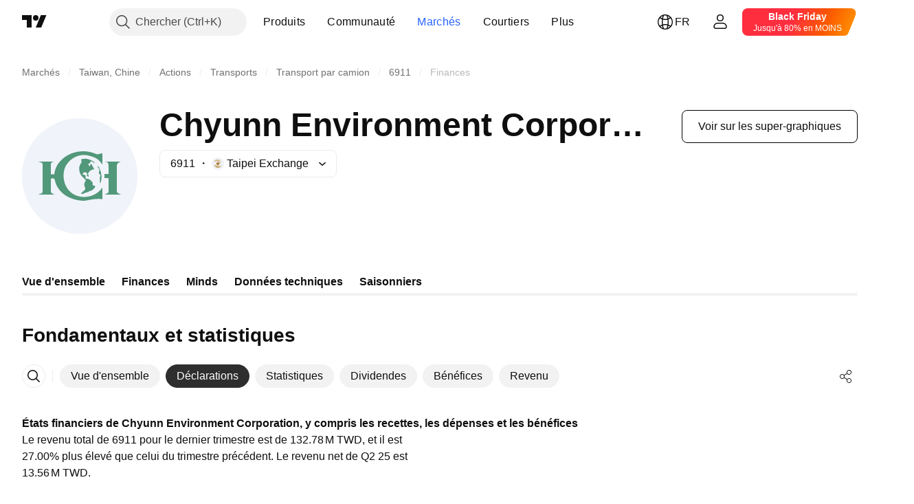

--- FILE ---
content_type: application/javascript; charset=utf-8
request_url: https://static.tradingview.com/static/bundles/fr.15929.9a1d0ada8419b23bccf6.js
body_size: 1954
content:
(self.webpackChunktradingview=self.webpackChunktradingview||[]).push([[15929,25467,27741,37117],{477734:e=>{e.exports=["Prix"]},568461:e=>{e.exports=["Rendement"]},348473:e=>{e.exports=["Données en temps réel pour {symbolName}"]},684455:e=>{e.exports=["est fourni par la bourse {exchange}."]},600735:e=>{e.exports=["Pays"]},192074:e=>{e.exports=["Contrat continu"]},840225:e=>{e.exports=["Contrats à terme continus"]},260657:e=>{e.exports=["Contrat expiré"]},888916:e=>{e.exports=["Contrats"]},58796:e=>{e.exports=["Cboe BZX"]},639301:e=>{e.exports=["Toutes les bonnes choses ont une fin - ce contrat est arrivé à échéance!"]},925416:e=>{e.exports=["À la date d'aujourd'hui, le {date}"]},800733:e=>{e.exports=["En date du {date}"]},285671:e=>{e.exports=["À la clôture de {date}"]},117311:e=>{e.exports=["Société d'acquisition à usage spécifique"]},830194:e=>{e.exports={en:["Breadcrumbs"]}},570032:e=>{e.exports=["Acheter des données en temps réel"]},123110:e=>{e.exports=["Problème de données"]},746954:e=>{e.exports=["En défaut"]},419679:e=>{e.exports=["Obligation défaillante"]},331683:e=>{e.exports=["Alerte supprimée"]},50035:e=>{e.exports=["Données dérivées"]},576362:e=>{e.exports=["En vedette"]},76732:e=>{e.exports=["Courtier sélectionné pour ses services de trading en direct sur les paires {shortName} et plus."]},675119:e=>{e.exports=["Symbole halal"]},284937:e=>{e.exports=["Obligation non payée. Les paiements de l'émetteur sont en retard de plus d'un mois, en raison d'une dette de coupon ou de capital."]},403213:e=>{e.exports=["Dernière mise à jour le {date}"]},327741:e=>{e.exports=["En savoir plus"]},437117:e=>{e.exports=["Plus"]},819863:e=>{e.exports=["Plus de breadcrumbs"]},326725:e=>{e.exports=["Liste des échéances"]},534288:e=>{e.exports=["Pas de trades"]},997751:e=>{e.exports={en:["Source"]}},146963:e=>{e.exports=["Version réduite des contrats à terme Mini (généralement 1/10e de la taille Mini)"]},722066:e=>{e.exports=["Voir sur les super-graphiques"]},595481:e=>{e.exports=["Symbole"]},871847:e=>{e.exports=["Instruments synthétiques combinant des contrats individuels. Le contrat 1 ! représente le premier mois (l'échéance la plus proche) tandis que le contrat 2 ! représente la deuxième échéance la plus proche."]},944138:e=>{e.exports=["Symbole synthétique"]},269716:e=>{e.exports=["Prix en USD"]},401885:e=>{e.exports=["Prix en {currency}"]},994972:e=>{e.exports=["Liste primaire"]},843341:e=>{e.exports=["Produits"]},353389:e=>{e.exports=["Contrats de produits dérivés de taille réduite pour les investisseurs de détail (généralement 1/5e de la taille standard)"]},295246:e=>{e.exports=["La bourse principale, ou la première, où les actions d'une société sont cotées et négociées."]},694995:e=>{e.exports=["Classement du coin par capitalisation"]},749125:e=>{e.exports=["Cet actif sera bientôt coté. Les données en temps réel seront disponibles dès le début du trading. D'ici là, vous pouvez consulter les données fondamentales."]},624669:e=>{
e.exports=["Ces données sont en temps réel, mais elles peuvent être légèrement différentes de leur contrepartie officielle provenant des bourses primaires."]},352668:e=>{e.exports=["Ces données sont en temps réel, mais elles peuvent être légèrement différentes de leur contrepartie officielle provenant de {exchange}."]},784123:e=>{e.exports=["Il s'agit d'une entreprise en phase de développement qui n'a pas de plan d'affaires défini et qui est souvent créée dans le but de lever des fonds en vue d'une future fusion ou acquisition."]},484484:e=>{e.exports=["Il s'agit d'une obligation conforme à la charia, souvent appelée «sukuk», ce qui signifie qu'elle est conforme à la loi islamique qui interdit le versement d'intérêts. Contrairement aux obligations conventionnelles, qui impliquent le paiement d'intérêts, les sukuk représentent la propriété d'un actif ou d'un projet sous-jacent et les investisseurs obtiennent des rendements basés sur le partage des bénéfices ou des revenus locatifs."]},667607:e=>{e.exports=["Il s'agit d'une action conforme à la charia, ce qui signifie qu'elle suit la loi islamique. Cette société ne perçoit pas d'intérêts et ne s'engage pas dans certains secteurs (jeux d'argent, alcool, tabac, produits à base de porc)."]},983556:e=>{e.exports=["Il n'y a plus de transactions publiques et aucune nouvelle donnée ne sera donc ajoutée. Mais vous pouvez consulter les données historiques ici."]},619481:e=>{e.exports=["Cela fait référence aux indicateurs financiers qui sont créés en combinant et/ou en traitant des données brutes fournies par différentes sources."]},90589:e=>{e.exports=["Ce symbole est calculé par TradingView en utilisant le taux d'autres bourses."]},792101:e=>{e.exports=["Tradez avec {brokerName}"]},266712:e=>{e.exports=["Introduction en bourse à venir"]},258525:e=>{e.exports=["en date du {date}"]},173955:e=>{e.exports=["{date} contrat"]},655154:e=>{e.exports=["{exchange} par {originalExchange}"]}}]);

--- FILE ---
content_type: image/svg+xml
request_url: https://s3-symbol-logo.tradingview.com/chyunn-environment--big.svg
body_size: 1305
content:
<!-- by TradingView --><svg width="56" height="56" viewBox="0 0 56 56" xmlns="http://www.w3.org/2000/svg"><path fill="#F0F3FA" d="M0 0h56v56H0z"/><path d="M22.7 21.1a9.08 9.08 0 0 0-2.45 5.25c-.15 1.15-.1 2.24.08 3.37 1.05 6.61 7.23 9.84 13.4 7.84a10.42 10.42 0 0 0 4.6-3.1 35.72 35.72 0 0 0 .66-.88l.01.01V39.21a.04.04 0 0 1-.04 0c-1-.1-1.64-.13-1.94-.12-1.2.06-1.97.12-2.35.17-1.44.2-2.52.43-3.9.66-.39.06-.73.09-1.03.08a17.96 17.96 0 0 1-6.77-1.58A12.6 12.6 0 0 1 17 33a11.4 11.4 0 0 1-1-2.7c-.08-.3-.16-.57-.25-.81-.08-.22-.23-.33-.46-.32-.21.01-.43.02-.64.01-.16 0-.31.01-.46.04-.19.04-.18.28-.18.44v5.42c-.03.85.2 1.22.95 1.5h.03l.64.37V37H8.27c-.07 0-.2-.04-.15-.14 0-.02.02-.03.03-.03l.87-.25a.44.44 0 0 1 .07-.03c.52-.17.9-.36.91-.94V22.25c-.03-.43-.25-.64-.64-.77-.35-.13-1.04-.3-1.34-.42L8 21.04a.03.03 0 0 1 0-.03h7.33a.06.06 0 0 1 .05.03.06.06 0 0 1-.02.07 1.41 1.41 0 0 0-1.28.77c-.05.06-.08.16-.08.3V27.16a.05.05 0 0 0 .02.03h1.61l.03-.01.01-.03.1-.73c.32-1.92 1.1-3.62 2.33-5.13a15.05 15.05 0 0 1 13.29-5.2c1.55.17 3.05.6 4.69 1.28.34.14.77.08 1.2-.02a37.64 37.64 0 0 0 1.7-.42v.02l.02.02v5.42l-.01.01-.02.01h-.03a8.28 8.28 0 0 0-5-3.85c-.95-.31-1.78-.54-2.66-.67-3.16-.49-6.38.87-8.59 3.2Z" fill="#52987A"/><path d="m32.3 28.38-.01.02a.02.02 0 0 1-.02 0h-.01l-.95-.76a.02.02 0 0 1 0-.04c.64-.25.34-.92-.07-1.19-.22-.14-.7-.32-.98-.23-.37.12-.82.44-.8.88.02.53.51.35.83.35.45 0 .52.45.52.8a156.13 156.13 0 0 1 0 .8c.08.33.3.38.61.35.88-.07 1.57.32 2.14.96.29.33.52.63.7.9.1.15 0 .69-.03.88-.04.34.15.44.47.46.23.02.45.1.67.23.11.07.1.23.09.38-.03.3-.1.5-.36.72l-.77.74c-.4.38-.86.58-1.39.6-.03 0-.06 0-.1.02-.09.04-.25.15-.5.34-.12.1-.3.18-.5.23-.38.09-.73.18-1.06.28-.34.1-.7.27-1.08.5-.24.15-.57.05-.83.03l-.03-.01a.08.08 0 0 1-.03-.03l-.1-.18a.06.06 0 0 1 .01-.07c.44-.43.68-.7 1.05-1 .38-.28.86-.65.91-1.19.02-.2-.1-.61-.2-.88a6 6 0 0 1-.23-.68c-.2-.9.2-1.73.77-2.39l.01-.03-.01-.04-2.39-2.5a5.84 5.84 0 0 1-.76-4.3c.1-.51.33-1 .7-1.43.32-.4.4-.83.25-1.3-.07-.23-.1-.37-.1-.43 0-.24.16-.39.47-.43.57-.09 1.11-.13 1.63-.14.57-.01 1.08.16 1.59.33.32.1 1 .39 2.04.86.06.03.12.07.16.11l.58.61.01.01a.04.04 0 0 1 0 .03v.02l-.17.16-.03.01h-.02c-.45-.44-.9-.85-1.47-.9l-.08.01a.36.36 0 0 0-.17.18c-.16.42-.36.87-.83.95a.37.37 0 0 0-.22.12.19.19 0 0 0-.02.2l.54 1.06a.02.02 0 0 0 .02 0h.01l.7-1.4a.04.04 0 0 1 .02-.02h.02l.01.01 1.52 2.67a.12.12 0 0 1-.01.14.12.12 0 0 1-.12.04l-.23-.06a317.55 317.55 0 0 0-1.22.47c-.13.06-.26.14-.37.26-.58.55-1.24 1.05-.95 1.95.04.13.12.23.16.35.02.04.03.09.03.13l-.03.48ZM40.44 21.02l.21-.02h7.06l.03.01.02.03v.04l-.03.02-.42.14c-.9.3-1.32 1.05-1.31 1.87v12.16c0 .76.55 1.1 1.23 1.34A3.89 3.89 0 0 1 48 37h-.01a9514.31 9514.31 0 0 0-7.69 0 .08.08 0 0 1-.04-.04.07.07 0 0 1 .04-.11c.6-.24 1.35-.42 1.66-.99a.74.74 0 0 0 .04-.25v-6.14c0-.35-.28-.5-.76-.47H40v-2h2v-2.95c-.02-.9.03-2.23-.56-2.71a3.04 3.04 0 0 0-1.01-.3v-.01ZM36.83 23.28c.29.2.43.32.59.63a9.96 9.96 0 0 1 .98 6.46c-.07.39-.22.72-.46 1a.1.1 0 0 1-.12.02.1.1 0 0 1-.04-.04.1.1 0 0 1-.02-.06c.02-.3.05-.77.04-1.13-.02-.78-.04-1.28.03-1.83.04-.34.36-.6.18-.96-.07-.16-.3-.26-.44-.37-.47-.33-.33-.75-.13-1.2.2-.44.1-.93-.14-1.35a25.2 25.2 0 0 0-.63-.94.1.1 0 0 1 .01-.14l.1-.09.02-.01h.03Z" fill="#52987A"/></svg>

--- FILE ---
content_type: application/javascript; charset=utf-8
request_url: https://static.tradingview.com/static/bundles/fr.5731.3a4db03ba8fba22c9932.js
body_size: 27
content:
(self.webpackChunktradingview=self.webpackChunktradingview||[]).push([[5731,84627],{148199:e=>{e.exports=["Retour"]},537276:e=>{e.exports=["Variation"]},923599:e=>{e.exports=["Variation %"]},821851:e=>{e.exports=["Données annuelles"]},384627:e=>{e.exports=["Fondamentaux et statistiques"]},588176:e=>{e.exports=["Données semestrielles"]},836452:e=>{e.exports=["Données trimestrielles"]},351514:e=>{e.exports=["Valeur"]}}]);

--- FILE ---
content_type: image/svg+xml
request_url: https://s3-symbol-logo.tradingview.com/source/TPEX.svg
body_size: 339
content:
<!-- by TradingView --><svg width="18" height="18" viewBox="0 0 18 18" xmlns="http://www.w3.org/2000/svg"><path fill="#F0F3FA" d="M0 0h18v18H0z"/><path d="M8.2 12.15A5.19 5.19 0 0 1 6.01 10H3c.1.86.44 1.69.97 2.42a6.22 6.22 0 0 0 2.09 1.82c2.95 1.57 6.73.63 8.43-2.1.2-.33.38-.67.51-1.03a5.4 5.4 0 0 1-3.17 1.64 5.87 5.87 0 0 1-3.64-.6Z" fill="url(#ay4qp0nbw)"/><path d="M9.8 5.85A5.15 5.15 0 0 1 11.98 8H15a5.24 5.24 0 0 0-.97-2.42 6.22 6.22 0 0 0-2.09-1.82C9 2.2 5.21 3.13 3.51 5.86c-.2.32-.38.67-.51 1.03a5.39 5.39 0 0 1 3.17-1.64c1.26-.2 2.55.02 3.64.6Z" fill="url(#by4qp0nbw)"/><path d="m12 9-3 3-3-3 3-3 3 3Z" fill="#B18646"/><defs><linearGradient id="ay4qp0nbw" x1="9.35" y1="14.1" x2="8.83" y2="9.54" gradientUnits="userSpaceOnUse"><stop stop-color="#C39F61"/><stop offset=".14" stop-color="#C6A469"/><stop offset=".35" stop-color="#CDB07D"/><stop offset=".6" stop-color="#D9C59F"/><stop offset=".88" stop-color="#EAE1CE"/><stop offset="1" stop-color="#F1EEE3"/></linearGradient><linearGradient id="by4qp0nbw" x1="3.16" y1="5.67" x2="15.14" y2="5.67" gradientUnits="userSpaceOnUse"><stop stop-color="#C39F61"/><stop offset=".14" stop-color="#C6A469"/><stop offset=".35" stop-color="#CDB07D"/><stop offset=".6" stop-color="#D9C59F"/><stop offset=".88" stop-color="#EAE1CE"/><stop offset="1" stop-color="#F1EEE3"/></linearGradient></defs></svg>